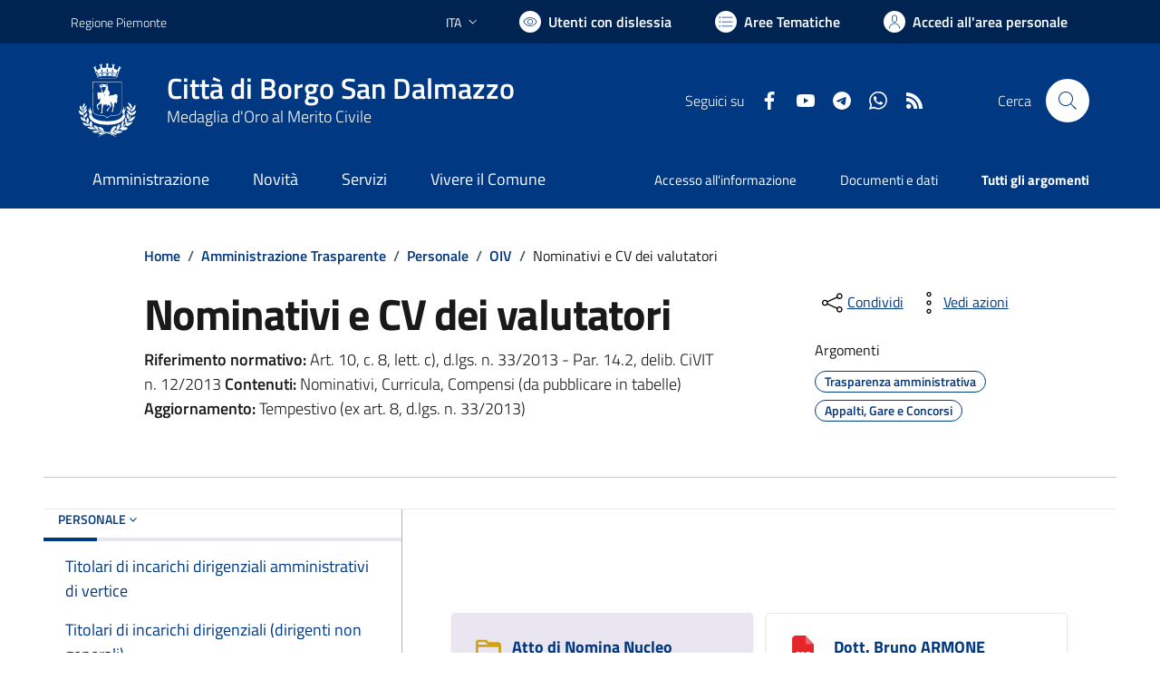

--- FILE ---
content_type: text/html; charset=utf-8
request_url: https://www.comune.borgosandalmazzo.cn.it/services/v1/ashx_master/carica_random_ricerca.ashx
body_size: 345
content:

						<li role='listitem'>
							<a href='/servizi/faq/146/Elettorale-3a-Albo-degli-scrutatori-di-seggio'>
								Elettorale: Albo degli scrutatori di seggio
							</a>
						</li>
						<li role='listitem'>
							<a href='/servizi/faq/169/Votare-se-si--c3-a8-temporaneamente-all-27estero'>
								Votare se si è temporaneamente all'estero
							</a>
						</li>
						<li role='listitem'>
							<a href='/servizi/faq/174/Raccogliere-e-autenticare-firme-per-referendum-2c-proposte-di-legge-di-iniziativa-popolare-e-sottoscrizione-liste'>
								Raccogliere e autenticare firme per referendum, proposte di legge di iniziativa popolare e sottoscrizione liste
							</a>
						</li>
						<li role='listitem'>
							<a href='/servizi/faq/197/Passo-carrabile-3a-autorizzazione-all-27apertura-o-modifica'>
								Passo carrabile: autorizzazione all'apertura o modifica
							</a>
						</li>